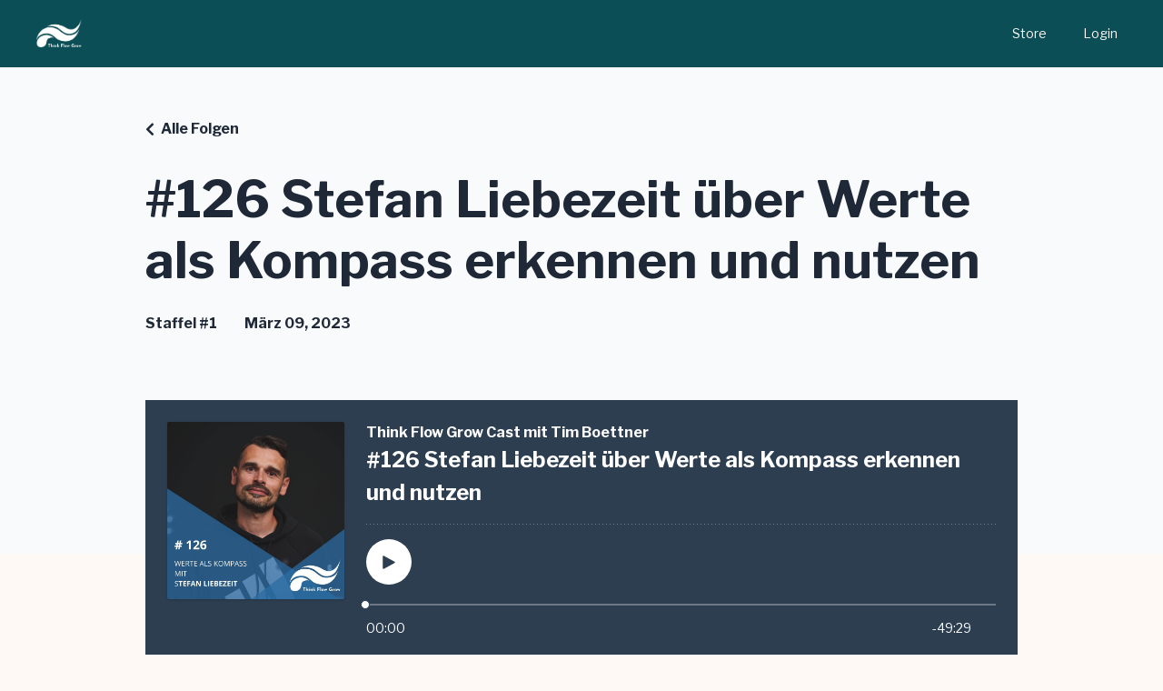

--- FILE ---
content_type: text/html; charset=utf-8
request_url: https://thinkflowgrow.mykajabi.com/podcasts/think-flow-grow-cast-mit-tim-boettner/episodes/2147859227
body_size: 13471
content:
<!doctype html>
<html lang="de">
  <head>
    
              <meta name="csrf-param" content="authenticity_token">
              <meta name="csrf-token" content="AxlLhQD56x/giHC1LIk/ILVZBVR4Y9QDcSSPXtxXLfhlXf+0koqPiZ8ejXL2kHGBoJlTRgArjympvUxHb5y5Lg==">
            
    <title>
      
        #126 Stefan Liebezeit über Werte als Kompass erkennen und nutzen
      
    </title>
    <meta charset="utf-8" />
    <meta http-equiv="x-ua-compatible" content="ie=edge, chrome=1">
    <meta name="viewport" content="width=device-width, initial-scale=1, shrink-to-fit=no">
    
      <meta name="description" content="Werte sind tiefverwurzelte, bedeutsame und durchdringende Überzeugungen, Haltungen, Ideale und Bedürfnisse, die unser Denken und Handeln prägen. Wir alle haben Werte – die Frage ist, ob wir diese bewusst gewählt haben oder uns unbewusst von Werten steuern lassen.
 
Danke an 
Smaints..." />
    
    <meta property="og:type" content="website">
<meta property="og:url" content="https://thinkflowgrow.mykajabi.com/podcasts/think-flow-grow-cast-mit-tim-boettner/episodes/2147859227">
<meta name="twitter:card" content="summary_large_image">

<meta property="og:title" content="#126 Stefan Liebezeit über Werte als Kompass erkennen und nutzen">
<meta name="twitter:title" content="#126 Stefan Liebezeit über Werte als Kompass erkennen und nutzen">


<meta property="og:description" content="Werte sind tiefverwurzelte, bedeutsame und durchdringende Überzeugungen, Haltungen, Ideale und Bedürfnisse, die unser Denken und Handeln prägen. Wir alle haben Werte – die Frage ist, ob wir diese bewusst gewählt haben oder uns unbewusst von Werten steuern lassen.
 
Danke an 
Smaints...">
<meta name="twitter:description" content="Werte sind tiefverwurzelte, bedeutsame und durchdringende Überzeugungen, Haltungen, Ideale und Bedürfnisse, die unser Denken und Handeln prägen. Wir alle haben Werte – die Frage ist, ob wir diese bewusst gewählt haben oder uns unbewusst von Werten steuern lassen.
 
Danke an 
Smaints...">


<meta property="og:image" content="https://kajabi-storefronts-production.kajabi-cdn.com/kajabi-storefronts-production/file-uploads/podcasts/thumbnails/2147496342/episodes/cd8873-8065-5353-aabf-66f40dfdd0b_Episode_36_-_Podcast_Instagram_6_.jpg">
<meta name="twitter:image" content="https://kajabi-storefronts-production.kajabi-cdn.com/kajabi-storefronts-production/file-uploads/podcasts/thumbnails/2147496342/episodes/cd8873-8065-5353-aabf-66f40dfdd0b_Episode_36_-_Podcast_Instagram_6_.jpg">


    
      <link href="https://kajabi-storefronts-production.kajabi-cdn.com/kajabi-storefronts-production/file-uploads/themes/2160599579/settings_images/3778ae0-4f3-a173-bea6-454d6aaa56_5d9bd132-7ada-4a82-a276-a10ff148a608.png?v=2" rel="shortcut icon" />
    
    <link rel="canonical" href="https://thinkflowgrow.mykajabi.com/podcasts/think-flow-grow-cast-mit-tim-boettner/episodes/2147859227" />

    <!-- Google Fonts ====================================================== -->
    <link rel="preconnect" href="https://fonts.gstatic.com" crossorigin>
    <link rel="stylesheet" media="print" onload="this.onload=null;this.removeAttribute(&#39;media&#39;);" type="text/css" href="//fonts.googleapis.com/css?family=Libre+Franklin:400,700,400italic,700italic&amp;display=swap" />

    <!-- Kajabi CSS ======================================================== -->
    <link rel="stylesheet" media="print" onload="this.onload=null;this.removeAttribute(&#39;media&#39;);" type="text/css" href="https://kajabi-app-assets.kajabi-cdn.com/assets/core-0d125629e028a5a14579c81397830a1acd5cf5a9f3ec2d0de19efb9b0795fb03.css" />

    

    <!-- Font Awesome Icons -->
    <link rel="stylesheet" media="print" onload="this.onload=null;this.removeAttribute(&#39;media&#39;);" type="text/css" crossorigin="anonymous" href="https://use.fontawesome.com/releases/v5.15.2/css/all.css" />

    <link rel="stylesheet" media="screen" href="https://kajabi-storefronts-production.kajabi-cdn.com/kajabi-storefronts-production/themes/2160599579/assets/styles.css?1760017206059838" />

    <!-- Customer CSS ====================================================== -->
    <!-- If you're using custom css that affects the first render of the page, replace async_style_link below with styesheet_tag -->
    <link rel="stylesheet" media="print" onload="this.onload=null;this.removeAttribute(&#39;media&#39;);" type="text/css" href="https://kajabi-storefronts-production.kajabi-cdn.com/kajabi-storefronts-production/themes/2160599579/assets/overrides.css?1760017206059838" />
    <style>
  /* Custom CSS Added Via Theme Settings */
  /* This creates bigger spacing between the main navigation menu items */

.header__content--desktop .link-list__link {
margin-left: 20px !important;
margin-right: 20px !important;
}


/* This underlines the main navigation menu items when hovering over them */

.header a.link-list__link:hover {
text-decoration: underline !important;
}


/* This modifies the form fields to have squared edges and only show the bottom border */

.form-control {
border-radius: 0px !important;
border-left-width: 0px !important;
border-top-width: 0px !important;
border-right-width: 0px !important;
background-color: #ffffff00 !important;
border-color: #ACACAC !important;
}


/* This removes the shadow from the form button */

.form-btn {
-webkit-box-shadow: 0 0px 0px rgb(0 0 0 / 10%) !important;
box-shadow: 0 0px 0px rgb(0 0 0 / 10%) !important;
}


/* This removes the rounded corners of the filter field as seen on the Announcements and Blog Search Pages  */

.filter__field {
border-radius: 0px !important;
}


/* This removes the shadow from buttons throughout the site */

.btn {
-webkit-box-shadow: 0 0px 0px rgb(0 0 0 / 10%) !important;
box-shadow: 0 0px 0px rgb(0 0 0 / 10%) !important;
}


/* This modifies the accordions to only show the bottom border */

.block-type--accordion .block {
border-top: 0px !important;
border-left: 0px !important;
border-right: 0px !important;
}


/* This adds more spacing between the login page title and login form fields */

h1.auth__title { 
margin-bottom: 40px; !important;
}


/* This reduces the h1 font size of the blog post title on the blog feed page on desktop  */

@media (min-width: 768px) {
h1.blog-post-body__title {
font-size: 58px !important;
}
}

/* This moves the podcast intro section up higher so that it is behind the transparent header. Delete this code if not using a transparent header for the website theme */

.podcast-intro { 
margin-top: -80px !important;
padding-top: 80px !important;
}


/* This moves the coaching product hero section up higher so that it is behind the transparent header. Delete this code if not using a transparent header for the website theme */

.coaching-programs__container { 
margin-top: -94px !important;
}

.coaching-programs__header  {
padding-top: 94px !important;
}


/* This removes the rounded corners on the error prompt */

.parsley-errors-list {
border-radius: 0px !important;
}


/* This removes the rounded corners on alert messages */

.alert {
border-radius: 0px !important;
}


/* This modifies the colors on the red alert message */

.alert--danger {
border-color: #7D251C !important;
color: #7D251C !important;
background-color: RGBA(125, 37, 28, 0.15) !important;
}


</style>


    <!-- Kajabi Editor Only CSS ============================================ -->
    

    <!-- Header hook ======================================================= -->
    <script type="text/javascript">
  var Kajabi = Kajabi || {};
</script>
<script type="text/javascript">
  Kajabi.currentSiteUser = {
    "id" : "-1",
    "type" : "Guest",
    "contactId" : "",
  };
</script>
<script type="text/javascript">
  Kajabi.theme = {
    activeThemeName: "Taylor",
    previewThemeId: null,
    editor: false
  };
</script>
<meta name="turbo-prefetch" content="false">
<script async src="https://www.googletagmanager.com/gtag/js?id=G-9K3Z5YGHJB"></script>
<script>
  window.dataLayer = window.dataLayer || [];
  function gtag(){dataLayer.push(arguments);}
  gtag('js', new Date());
  gtag('config', 'G-9K3Z5YGHJB');
</script>
<style type="text/css">
  #editor-overlay {
    display: none;
    border-color: #2E91FC;
    position: absolute;
    background-color: rgba(46,145,252,0.05);
    border-style: dashed;
    border-width: 3px;
    border-radius: 3px;
    pointer-events: none;
    cursor: pointer;
    z-index: 10000000000;
  }
  .editor-overlay-button {
    color: white;
    background: #2E91FC;
    border-radius: 2px;
    font-size: 13px;
    margin-inline-start: -24px;
    margin-block-start: -12px;
    padding-block: 3px;
    padding-inline: 10px;
    text-transform:uppercase;
    font-weight:bold;
    letter-spacing:1.5px;

    left: 50%;
    top: 50%;
    position: absolute;
  }
</style>
<script src="https://kajabi-app-assets.kajabi-cdn.com/vite/assets/track_analytics-999259ad.js" crossorigin="anonymous" type="module"></script><link rel="modulepreload" href="https://kajabi-app-assets.kajabi-cdn.com/vite/assets/stimulus-576c66eb.js" as="script" crossorigin="anonymous">
<link rel="modulepreload" href="https://kajabi-app-assets.kajabi-cdn.com/vite/assets/track_product_analytics-9c66ca0a.js" as="script" crossorigin="anonymous">
<link rel="modulepreload" href="https://kajabi-app-assets.kajabi-cdn.com/vite/assets/stimulus-e54d982b.js" as="script" crossorigin="anonymous">
<link rel="modulepreload" href="https://kajabi-app-assets.kajabi-cdn.com/vite/assets/trackProductAnalytics-3d5f89d8.js" as="script" crossorigin="anonymous">      <script type="text/javascript">
        if (typeof (window.rudderanalytics) === "undefined") {
          !function(){"use strict";window.RudderSnippetVersion="3.0.3";var sdkBaseUrl="https://cdn.rudderlabs.com/v3"
          ;var sdkName="rsa.min.js";var asyncScript=true;window.rudderAnalyticsBuildType="legacy",window.rudderanalytics=[]
          ;var e=["setDefaultInstanceKey","load","ready","page","track","identify","alias","group","reset","setAnonymousId","startSession","endSession","consent"]
          ;for(var n=0;n<e.length;n++){var t=e[n];window.rudderanalytics[t]=function(e){return function(){
          window.rudderanalytics.push([e].concat(Array.prototype.slice.call(arguments)))}}(t)}try{
          new Function('return import("")'),window.rudderAnalyticsBuildType="modern"}catch(a){}
          if(window.rudderAnalyticsMount=function(){
          "undefined"==typeof globalThis&&(Object.defineProperty(Object.prototype,"__globalThis_magic__",{get:function get(){
          return this},configurable:true}),__globalThis_magic__.globalThis=__globalThis_magic__,
          delete Object.prototype.__globalThis_magic__);var e=document.createElement("script")
          ;e.src="".concat(sdkBaseUrl,"/").concat(window.rudderAnalyticsBuildType,"/").concat(sdkName),e.async=asyncScript,
          document.head?document.head.appendChild(e):document.body.appendChild(e)
          },"undefined"==typeof Promise||"undefined"==typeof globalThis){var d=document.createElement("script")
          ;d.src="https://polyfill-fastly.io/v3/polyfill.min.js?version=3.111.0&features=Symbol%2CPromise&callback=rudderAnalyticsMount",
          d.async=asyncScript,document.head?document.head.appendChild(d):document.body.appendChild(d)}else{
          window.rudderAnalyticsMount()}window.rudderanalytics.load("2apYBMHHHWpiGqicceKmzPebApa","https://kajabiaarnyhwq.dataplane.rudderstack.com",{})}();
        }
      </script>
      <script type="text/javascript">
        if (typeof (window.rudderanalytics) !== "undefined") {
          rudderanalytics.page({"account_id":"2147542739","site_id":"2147552049"});
        }
      </script>
      <script type="text/javascript">
        if (typeof (window.rudderanalytics) !== "undefined") {
          (function () {
            function AnalyticsClickHandler (event) {
              const targetEl = event.target.closest('a') || event.target.closest('button');
              if (targetEl) {
                rudderanalytics.track('Site Link Clicked', Object.assign(
                  {"account_id":"2147542739","site_id":"2147552049"},
                  {
                    link_text: targetEl.textContent.trim(),
                    link_href: targetEl.href,
                    tag_name: targetEl.tagName,
                  }
                ));
              }
            };
            document.addEventListener('click', AnalyticsClickHandler);
          })();
        }
      </script>
<script>
!function(f,b,e,v,n,t,s){if(f.fbq)return;n=f.fbq=function(){n.callMethod?
n.callMethod.apply(n,arguments):n.queue.push(arguments)};if(!f._fbq)f._fbq=n;
n.push=n;n.loaded=!0;n.version='2.0';n.agent='plkajabi';n.queue=[];t=b.createElement(e);t.async=!0;
t.src=v;s=b.getElementsByTagName(e)[0];s.parentNode.insertBefore(t,s)}(window,
                                                                      document,'script','https://connect.facebook.net/en_US/fbevents.js');


fbq('init', '1291519988032986');
fbq('track', "PageView");</script>
<noscript><img height="1" width="1" style="display:none"
src="https://www.facebook.com/tr?id=1291519988032986&ev=PageView&noscript=1"
/></noscript>
<meta name='site_locale' content='de'><style type="text/css">
  body main {
    direction: ltr;
  }
  .slick-list {
    direction: ltr;
  }
</style>
<style type="text/css">
  /* Font Awesome 4 */
  .fa.fa-twitter{
    font-family:sans-serif;
  }
  .fa.fa-twitter::before{
    content:"𝕏";
    font-size:1.2em;
  }

  /* Font Awesome 5 */
  .fab.fa-twitter{
    font-family:sans-serif;
  }
  .fab.fa-twitter::before{
    content:"𝕏";
    font-size:1.2em;
  }
</style>
<link rel="stylesheet" href="https://cdn.jsdelivr.net/npm/@kajabi-ui/styles@1.0.4/dist/kajabi_products/kajabi_products.css" />
<script type="module" src="https://cdn.jsdelivr.net/npm/@pine-ds/core@3.14.0/dist/pine-core/pine-core.esm.js"></script>
<script nomodule src="https://cdn.jsdelivr.net/npm/@pine-ds/core@3.14.0/dist/pine-core/index.esm.js"></script>


  </head>

  <style>
  

  
    
      body {
        background-color: #fef9f4;
      }
    
  
</style>

  <body id="encore-theme" class="background-light">
    


    <div id="section-header" data-section-id="header">

<style>
  /* Default Header Styles */
  .header {
    
      background-color: #0b4e55;
    
    font-size: 14px;
  }
  .header a,
  .header a.link-list__link,
  .header a.link-list__link:hover,
  .header a.social-icons__icon,
  .header .user__login a,
  .header .dropdown__item a,
  .header .dropdown__trigger:hover {
    color: #fef9f4;
  }
  .header .dropdown__trigger {
    color: #fef9f4 !important;
  }
  /* Mobile Header Styles */
  @media (max-width: 767px) {
    .header {
      
      font-size: 16px;
    }
    
    .header .hamburger__slices .hamburger__slice {
      
        background-color: #ffffff;
      
    }
    
      .header a.link-list__link, .dropdown__item a, .header__content--mobile {
        text-align: left;
      }
    
    .header--overlay .header__content--mobile  {
      padding-bottom: 20px;
    }
  }
  /* Sticky Styles */
  
</style>

<div class="hidden">
  
    
  
    
  
    
  
  
  
  
</div>

<header class="header header--overlay    background-dark header--close-on-scroll" kjb-settings-id="sections_header_settings_background_color">
  <div class="hello-bars">
    
      
    
      
    
      
    
  </div>
  
    <div class="header__wrap">
      <div class="header__content header__content--desktop background-dark">
        <div class="container header__container media justify-content-left">
          
            
                <style>
@media (min-width: 768px) {
  #block-1741939616312 {
    text-align: left;
  }
} 
</style>

<div 
  id="block-1741939616312" 
  class="header__block header__block--logo header__block--show header__switch-content " 
  kjb-settings-id="sections_header_blocks_1741939616312_settings_stretch"
  
>
  

<style>
  #block-1741939616312 {
    line-height: 1;
  }
  #block-1741939616312 .logo__image {
    display: block;
    width: 50px;
  }
  #block-1741939616312 .logo__text {
    color: ;
  }
</style>

<a class="logo" href="/">
  
    
      <img loading="auto" class="logo__image" alt="Header Logo" kjb-settings-id="sections_header_blocks_1741939616312_settings_logo" src="https://kajabi-storefronts-production.kajabi-cdn.com/kajabi-storefronts-production/file-uploads/themes/2160599579/settings_images/5a1edb7-0c60-644f-5b1-c6e13de618_6107d231-24e9-411c-ad7c-5d7b77d93d0f.png" />
    
  
</a>

</div>

              
          
            
                <style>
@media (min-width: 768px) {
  #block-1741871191942 {
    text-align: right;
  }
} 
</style>

<div 
  id="block-1741871191942" 
  class="header__block header__switch-content header__block--menu stretch" 
  kjb-settings-id="sections_header_blocks_1741871191942_settings_stretch"
  
>
  <div class="link-list justify-content-right" kjb-settings-id="sections_header_blocks_1741871191942_settings_menu">
  
    <a class="link-list__link" href="https://thinkflowgrow.mykajabi.com/store" >Store</a>
  
</div>

</div>

              
          
            
                <style>
@media (min-width: 768px) {
  #block-1744352738776 {
    text-align: left;
  }
} 
</style>

<div 
  id="block-1744352738776" 
  class="header__block header__switch-content header__block--user " 
  kjb-settings-id="sections_header_blocks_1744352738776_settings_stretch"
  
>
  <style>
  /* Dropdown menu colors for desktop */
  @media (min-width: 768px) {
    #block-1744352738776 .dropdown__menu {
      background: #0b4e55;
      color: #fef9f4;
    }
    #block-1744352738776 .dropdown__item a,
    #block-1744352738776 {
      color: #fef9f4;
    }
  }
  /* Mobile menu text alignment */
  @media (max-width: 767px) {
    #block-1744352738776 .dropdown__item a,
    #block-1744352738776 .user__login a {
      text-align: left;
    }
  }
</style>

<div class="user" kjb-settings-id="sections_header_blocks_1744352738776_settings_language_login">
  
    <span class="user__login" kjb-settings-id="language_login"><a href="/login">Login</a></span>
  
</div>

</div>

              
          
          
            <div class="hamburger hidden--desktop" kjb-settings-id="sections_header_settings_hamburger_color">
              <div class="hamburger__slices">
                <div class="hamburger__slice hamburger--slice-1"></div>
                <div class="hamburger__slice hamburger--slice-2"></div>
                <div class="hamburger__slice hamburger--slice-3"></div>
                <div class="hamburger__slice hamburger--slice-4"></div>
              </div>
            </div>
          
          
        </div>
      </div>
      <div class="header__content header__content--mobile">
        <div class="header__switch-content header__spacer"></div>
      </div>
    </div>
  
</header>

</div>
    <main>
      <style type='text/css'>
        .podcasts-episodes .btn {
  border-color: #0b4e55;
  border-radius: 0px;
  color: #ffffff;
  background-color: #0b4e55;
}

.podcasts-episodes .btn--outline {
  background: transparent;
  color: #0b4e55;
}

        .podcasts-episodes .dropdown__menu {
  font-size: 18px;
  font-weight: normal;
}

      </style>
  <link rel="stylesheet" href="https://kajabi-app-assets.kajabi-cdn.com/assets/podcasts-295f7e9450cea787207c89be169f9eeaf71f91ee4961387db3217f29ebee2f84.css" media="all" />
  <link rel="alternate" type="application/rss+xml" title="Think Flow Grow Cast mit Tim Boettner" href="https://app.kajabi.com/podcasts/2147496342/feed" />
  

<style type="text/css">
  .podcast-intro__title,
  h1.podcast-intro__title {
    color: #1F2837;
  }
  
  .truncate {
    color: #1F2837;
  }

  .podcast-intro__author {
    color: #1F2837;
  }

  .podcast-intro__short-description {
    color: #1F2837;
  }

  .podcast-intro__cta,
  .podcast-intro__cta:hover,
  .btn-primary.podcast-intro__cta,
  .btn-primary.podcast-intro__cta:hover,
  .podcast-episode__pagination a.btn,
  .podcast-episode__pagination a.btn:hover,
  .podcast-episode__pagination .pagination a.btn,
  .podcast-episode__pagination .pagination a.btn:hover {
    color: #fff;
    background-color: #2c3e50;
    border-color: #2c3e50;
  }

  .podcast-episode-header__meta,
  .podcast-episode-header__meta i {
    color: #1F2837;
  }

  .podcast-episode-header__all-episodes-link a,
  .podcast-episode-header__all-episodes-link i {
    color: #1F2837;
  }

  h1.podcast-episode-header__title,
  .podcast-episode-header__title,
  .podcast-modal__read-more {
    color: #1F2837;
  }

  .podcast-intro {
    background-color: #f8fafb;
    color: #1F2837;
  }

  .podcast-episode-header,
  .podcast-episode-header::after {
    background-color: #f8fafb;
    color: #1F2837;
  }

  .podcast-episode-transcript {
    background-color: #f8fafb;
    color: #1F2837;
  }

  .podcast-episode-transcript .podcast-episode-transcript__title {
    color: #1F2837;
  }

  .btn.podcast-default-btn {
    border-color: #2c3e50;
    background: transparent;
    color: #2c3e50;
  }

  .podcast-intro__rss {
    background-color: #2c3e50;
  }
</style>



<div class="podcasts-episodes podcasts-episodes-show encore-page-content">
  <div class="sizer ">
    



<section class="podcast-episode-header">
  <div class="container">
    <div class="inner-container podcast-episode-header__content">
      <h1 class="podcast-episode-header__title">#126 Stefan Liebezeit über Werte als Kompass erkennen und nutzen</h1>
      <nav class="podcast-episode-header__all-episodes-link" aria-label="Breadcrumbs">
        <i class="fa fa-chevron-left"></i>
        <a href="https://thinkflowgrow.mykajabi.com/podcasts/think-flow-grow-cast-mit-tim-boettner">Alle Folgen</a>
      </nav>

      <p class="podcast-episode-header__meta">
        <span class="podcast-episode-header__meta-text">Staffel #1</span>
        
        <time datetime="2023-03-09T04:00:00Z" data-local="time" data-format="%B %d, %Y">March 09, 2023</time>
      </p>
    </div>
  </div>
</section>


<section class="container podcast-episode__content" data-kjb-component="PlayerManager">
  <div class="inner-container">
    <div class="podcast-episode__media"><script type="application/json" id="podcast_episode_2147859227-config">{"podcast":{"title":"Think Flow Grow Cast mit Tim Boettner","description":"Willkommen zu deinem integrativen und holistischen Verständnis von Gesundheit und Leben. Ich bin Tim Böttner und mit Think Flow Grow vermittle ich zu einer Gesundheits- und Lebensphilosophie für die Zukunft, von der dein Herz weiß, dass sie möglich ist.\r\nMit einer Synthese aus moderner und alter Wissenschaft, der Weisheit unserer Natur und zukunftsweisender Technologie für eine optimale menschliche Erfahrung. Die Essenz ist immer klar und einfach. Die Reise dorthin ist das Abenteuer, dass wir Leben nennen. Enjoy the Ride - together! ","thumbnailUrl":"https://kajabi-storefronts-production.kajabi-cdn.com/kajabi-storefronts-production/site/2147552049/podcasts/2M6x0chdTbP1bKnJbCTZ_Kopie_von_Bridge_Podcast.jpg","brandSettings":{"accent_color":"#f8fafb","accent_text_color":"#1F2837","primary_color":"#2c3e50","primary_text_color":"#fff","font_family":"Libre Franklin"},"url":"https://thinkflowgrow.mykajabi.com/podcasts/think-flow-grow-cast-mit-tim-boettner","feedUrl":"https://app.kajabi.com/podcasts/2147496342/feed","locale":"de"},"episode":{"title":"#126 Stefan Liebezeit über Werte als Kompass erkennen und nutzen","episodeNumber":null,"explicit":false,"description":"\u003cp\u003eWerte sind tiefverwurzelte, bedeutsame und durchdringende Überzeugungen, Haltungen, Ideale und Bedürfnisse, die unser Denken und Handeln prägen. Wir alle haben Werte – die Frage ist, ob wir diese bewusst gewählt haben oder uns unbewusst von Werten steuern lassen.\u003c/p\u003e\n\u003cp\u003e\u0026nbsp;\u003c/p\u003e\n\u003cp\u003e\u003cstrong\u003eDanke an \u003c/strong\u003e\u003c/p\u003e\n\u003cp\u003e\u003ca href=\"https://smaints.de/?ref=tim\"\u003e\u003cstrong\u003eSmaints Mushrooms\u003c/strong\u003e\u003c/a\u003e\u003cstrong\u003e:\u0026nbsp;\u003c/strong\u003ehochwertigste Vitalpilzextrakte (\u003cstrong\u003eCode TIM5\u003c/strong\u003e)\u003c/p\u003e\n\u003cp\u003e\u0026nbsp;\u003c/p\u003e\n\u003cp\u003e\u003cstrong\u003eAngebote\u003c/strong\u003e\u003c/p\u003e\n\u003cp\u003e\u003ca href=\"https://thinkflowgrow.mykajabi.com/newsletter\"\u003eNewsletter\u003c/a\u003e\u0026nbsp;abonnieren\u003c/p\u003e\n\u003cp\u003e\u003cspan\u003e\u003ca href=\"https://thinkflowgrow.com/holisticmobilitykurs/\"\u003eHolistic Mobility BASIC und DEEP Online Kurs:\u003c/a\u003e\u003c/span\u003e\u003cspan\u003e\u0026nbsp;\u003c/span\u003eNatürliche Bewegungskompetenz verstehen.\u003c/p\u003e\n\u003cp\u003e\u003cspan\u003e\u003ca href=\"https://thinkflowgrow.com/beweglichkeit/\"\u003eZurück zur natürlichen Beweglichkeit Online Kurs\u003c/a\u003e\u003c/span\u003e\u003cspan\u003e:\u0026nbsp;\u003c/span\u003eTägliche Mobilitätsroutinen für deine Kunden und Klienten.\u003c/p\u003e\n\u003cp\u003e\u003cspan\u003e\u003ca href=\"https://thinkflowgrow.com/coaching/\"\u003e1:1 Holistic Health Coaching\u003c/a\u003e\u003c/span\u003e\u003cspan\u003e:\u0026nbsp;\u003c/span\u003eDein schnellster und nachhaltigster Weg zu Gesundheit\u003c/p\u003e\n\u003cp\u003e\u003ca href=\"https://thinkflowgrow.mykajabi.com/store\"\u003eAlle Angebote\u003c/a\u003e\u003c/p\u003e\n\u003cp\u003e\u0026nbsp;\u003c/p\u003e\n\u003cp\u003eWenn wir davon ausgehen, dass ein Großteil unseres Handelns unterbewusst ist und Werte diese Automatismen prägen, so ist das Bewusstwerden von Werten essenziell. Werte beeinflussen nicht nur unsere individuellen Entscheidungen für unsere Gesundheit, sondern auch die Dynamik in Teams und Business.\u003c/p\u003e\n\u003cp\u003eIn dieser Episode spreche ich mit Stefan Liebezeit über die Bedeutung von Werten und wie und warum wir diese definieren können. Stefan Liebezeit ist Personal Trainer, Unternehmer, gefragter Referent und Autor. Als Diplom Sportlehrer mit dem Schwerpunkt Breiten- \u0026amp; Wettkampfsport gründete er 2012 zusammen mit Tino Schönburg die Munich Personal Training Lounge. Hierfür wurden beide als Personal Training Newcomer des Jahres beim Neos Award 2013 nominiert. Er ist auch Ausbilder des TRX Suspension Training Courses – da habe ich ihn auch vor einigen Jahren kennengelernt. Stefan und ich teilen in dieser Episode auch unsere Werte.\u003c/p\u003e\n\u003cp\u003e\u0026nbsp;\u003c/p\u003e\n\u003cp\u003e\u003cstrong\u003eWar das hilfreich?\u003c/strong\u003e\u003c/p\u003e\n\u003cp\u003eUnterstütze den Podcast, indem du uns eine Bewertung bei \u003ca href=\"https://podcasts.apple.com/de/podcast/think-flow-grow-cast-mit-tim-boettner/id1515990506\"\u003eApple\u003c/a\u003e und \u003ca href=\"https://open.spotify.com/show/6DJd0DnDfHuBEZvzGTFsBH\"\u003eSpotify\u003c/a\u003e hinterlässt und den Podcast auf den Sozialen Netzwerken oder mit deinen Freunden und Kollegen teilst. Das hilft uns, mehr Menschen zu helfen. Danke!\u003c/p\u003e\n\u003cp\u003e\u003cstrong\u003e\u0026nbsp;\u003c/strong\u003e\u003c/p\u003e\n\u003cp\u003e\u003cstrong\u003eDer Sponsor dieser Episode ist \u003c/strong\u003e\u003ca href=\"http://www.smaints.de/tim\"\u003eSmaints\u003c/a\u003e\u003c/p\u003e\n\u003cp\u003eDie Azteken nannten Vitalpilze aufgrund ihrer gesundheitlichen Anwendungsmöglichkeiten “Small Saints”, also “Kleine Heilige”. \u003ca href=\"http://www.smaints.de/tim\"\u003eSmaints\u003c/a\u003e verwendet nur Bio-Pilze aus der EU, anstatt aus China. Meine persönliche Lieblingsrezeptur ist „Focus“ mit der Synergie aus Cordyceps und Hericium, die spürbar meine physische und mentale Leistungsfähigkeit und Stressresilienz steigern.\u003c/p\u003e\n\u003cp\u003eSuche dir eine Säule oder mehrere Säulen aus und entdecke dir Kraft der Vitalpilze. Mit dem Code TIM5 sparst du 5 % auf der Seite \u003ca href=\"http://www.smaints.de/tim\"\u003ewww.smaints.de/tim\u003c/a\u003e\u003c/p\u003e\n\u003cp\u003e\u003cstrong\u003e\u0026nbsp;\u003c/strong\u003e\u003c/p\u003e\n\u003cp\u003e\u0026nbsp;\u003c/p\u003e\n\u003cp\u003e\u003cstrong\u003e\u0026nbsp;\u003c/strong\u003e\u003cstrong\u003eLinks zu dieser Episode\u003c/strong\u003e\u003c/p\u003e\n\u003cp\u003e\u003ca href=\"https://amzn.to/3YnMHuL\"\u003ePersonal Trainer: Von der Vision zum Erfolg: Die wichtigsten Tipps für die Selbstständigkeit Taschenbuch von Stefan Liebezeit\u003c/a\u003e\u003c/p\u003e\n\u003cp\u003eStefan Liebezeit auf Instagram:\u0026nbsp;\u003ca href=\"https://www.instagram.com/stefan.liebezeit/\"\u003ehttps://www.instagram.com/stefan.liebezeit/\u003c/a\u003e\u003c/p\u003e\n\u003cp\u003eMehr über Stefan im Netz:\u0026nbsp;\u003ca href=\"https://www.hp-hub.de/\"\u003ehttps://www.hp-hub.de\u003c/a\u003e\u003c/p\u003e\n\u003cp\u003e\u003cstrong\u003e\u0026nbsp;\u003c/strong\u003e\u003c/p\u003e\n\u003cp\u003e\u003cstrong\u003eWerte finden\u003c/strong\u003e\u003c/p\u003e\n\u003cp\u003e\u003cstrong\u003eHier findest du eine Auflistung zahlreicher Werte. Deine Werte steuern deine Handlungen und bilden praktisch den Kompass, nach dem zu navigierst. Lies dir die Liste der Werte durch und schreibe diese heraus, die mit dir resonieren. Du kannst selbstverständlich gern weitere Werte ergänzen. Kürze die Liste dann auf 10 und anschließend auf 3 bis 5 Werte.\u003c/strong\u003e\u003c/p\u003e\n\u003cp\u003eAbenteuer\u0026nbsp;\u0026nbsp; Achtsamkeit\u0026nbsp; Agilität Aktivität Aktualität Akzeptanz\u0026nbsp; Altruismus\u0026nbsp;\u0026nbsp; Andersartigkeit\u0026nbsp; Anerkennung Anmut Ansehen Anstand\u0026nbsp; Ästhetik\u0026nbsp; Aufgeschlossenheit Aufmerksamkeit\u0026nbsp; Ausdauer Ausgeglichenheit Ausgewogenheit Authentizität\u0026nbsp;\u0026nbsp; Begeisterung\u0026nbsp; Beharrlichkeit Bescheidenheit Besonnenheit\u0026nbsp; Dankbarkeit Demut Disziplin\u0026nbsp; Effektivität\u0026nbsp; Effizienz Ehrlichkeit\u0026nbsp; Empathie\u0026nbsp; Engagement Entscheidungsfreude\u0026nbsp; Fairness Fleiß\u0026nbsp; Flexibilität Freiheit Freude\u0026nbsp; Freundlichkeit Frieden Fröhlichkeit Fürsorglichkeit \u0026nbsp;Geduld\u0026nbsp; Gelassenheit\u0026nbsp; Gemütlichkeit Gerechtigkeit\u0026nbsp; Gesundheit Glaubwürdigkeit Großzügigkeit\u0026nbsp; Güte\u0026nbsp; Harmonie\u0026nbsp; Herzlichkeit\u0026nbsp; Hilfsbereitschaft\u0026nbsp; Hingabe\u0026nbsp; Hoffnung (hoffnungsvoll)\u0026nbsp; Höflichkeit\u0026nbsp;\u0026nbsp; Humor\u0026nbsp; Idealismus\u0026nbsp;\u0026nbsp; Individualität Innovation\u0026nbsp; inspirierend\u0026nbsp;\u0026nbsp; Integrität\u0026nbsp; intelligent Interesse Intuition\u0026nbsp; Klugheit\u0026nbsp;\u0026nbsp; konsequent konservativ\u0026nbsp; Kontrolle Kreativität\u0026nbsp; Leidenschaft\u0026nbsp; Leichtigkeit\u0026nbsp; Liebenswürdigkeit\u0026nbsp; Loyalität\u0026nbsp; Mitgefühl\u0026nbsp; motivierend\u0026nbsp; Mut\u0026nbsp; Nachhaltigkeit\u0026nbsp; Nächstenliebe\u0026nbsp; Neutralität\u0026nbsp;\u0026nbsp; Offenheit\u0026nbsp; Optimismus\u0026nbsp; Ordnungssinn\u0026nbsp; Pflichtgefühl\u0026nbsp; Phantasie\u0026nbsp; Pragmatisch\u0026nbsp; Präsenz\u0026nbsp; Präzision (neu)\u0026nbsp; Professionalität\u0026nbsp; Pünktlichkeit\u0026nbsp; Realismus Redlichkeit\u0026nbsp; Resilienz Respekt\u0026nbsp; Rücksichtnahme\u0026nbsp; Ruhe \u0026nbsp;\u0026nbsp;\u0026nbsp;Sanftmut\u0026nbsp; Sauberkeit\u0026nbsp; Selbstbestimmtheit Selbstdisziplin\u0026nbsp; Selbstvertrauen\u0026nbsp; sensibel\u0026nbsp; Seriosität Sicherheit Solidarität Sorgfalt\u0026nbsp; Sparsamkeit\u0026nbsp; Spaß\u0026nbsp; Standfestigkeit Sympathie\u0026nbsp; Tapferkeit\u0026nbsp; Teamgeist\u0026nbsp;\u0026nbsp; Teilen\u0026nbsp; Toleranz\u0026nbsp; traditionell\u0026nbsp; Transparenz\u0026nbsp; Treue\u0026nbsp; Tüchtigkeit\u0026nbsp; Unabhängigkeit\u0026nbsp; Unbestechlichkeit\u0026nbsp; Verantwortung\u0026nbsp; Verbindlichkeit Verlässlichkeit Vertrauen\u0026nbsp; verzeihen\u0026nbsp; Wachsamkeit\u0026nbsp; Weisheit\u0026nbsp; Weitsicht\u0026nbsp; Willenskraft Würde\u0026nbsp; Zielstrebigkeit\u0026nbsp; Zuneigung\u0026nbsp;\u0026nbsp; Zuverlässigkeit\u0026nbsp;\u0026nbsp; Zuversicht\u003c/p\u003e","thumbnailUrl":"https://kajabi-storefronts-production.kajabi-cdn.com/kajabi-storefronts-production/file-uploads/podcasts/thumbnails/2147496342/episodes/cd8873-8065-5353-aabf-66f40dfdd0b_Episode_36_-_Podcast_Instagram_6_.jpg","publicationDate":"2023-03-09T04:00:00Z","duration":"2969.730612","url":"https://thinkflowgrow.mykajabi.com/podcasts/think-flow-grow-cast-mit-tim-boettner/episodes/2147859227","media":{"url":"https://app.kajabi.com/podcasts/medias/2147859227.mp3?kjb=true","size":41577190,"type":"audio/mpeg"},"chapters":[]}}</script><div data-kjb-element="podcast-player" data-episode-config="podcast_episode_2147859227-config"><root style="max-width:1450px;min-width:260px;">
  <link href='//fonts.googleapis.com/css2?family=Libre+Franklin:wght@400;600;700&display=swap' rel='stylesheet' type='text/css'>
  <div class="tablet:px-6 tablet:pt-6 mobile:px-4 mobile:pt-4 flex flex-col">
    <div class="flex-col items-center mobile:flex tablet:hidden">
      <show-title class="text-sm"></show-title>
      <episode-title class="text-base mb-2"></episode-title>
      <subscribe-button class="mb-4 mobile:flex tablet:hidden"></subscribe-button>
      <poster class="rounded-sm w-48 shadow overflow-hidden"></poster>
      <divider class="w-full my-6"></divider>
    </div>

    <div class="tablet:flex flex-grow mb-6">
      <div class="w-64 mobile:hidden tablet:block tablet:mr-6">
        <poster class="rounded-sm shadow overflow-hidden"></poster>
      </div>
      <div class="w-full">
        <div class="hidden tablet:block">
          <show-title class="text-base"></show-title>
          <episode-title class="text-xl desktop:text-2xl"></episode-title>
          <divider class="w-full my-4"></divider>
        </div>
        <div class="flex items-center justify-between">
          <div class="block">
            <play-button class="mobile:hidden" variant="simple"></play-button>
          </div>

          <div class="flex">
            <play-state on="active">
              <chapter-previous class="mx-2 block"></chapter-previous>
            </play-state>
            <play-state on="active">
              <step-backward class="mx-2 block"></step-backward>
            </play-state>

            <play-button class="mx-2 block hidden mobile:block" variant="simple"></play-button>

            <play-state on="active">
              <step-forward class="mx-2 block"></step-forward>
            </play-state>
            <play-state on="active">
              <chapter-next class="mx-2 block"></chapter-next>
            </play-state>

            <play-state on="active">
              <speed-control class="mx-2 block hidden tablet:block"></speed-control>
            </play-state>

            <play-state on="active">
              <volume-control class="mx-2 ml-4 flex items-center hidden tablet:flex"></volume-control>
            </play-state>
          </div>

          <div class="block hidden mobile:block"></div>
        </div>
        <div class="flex w-full">
          <progress-bar></progress-bar>
        </div>
        <div class="flex w-full -mt-2">
          <div class="w-3/12 text-left">
            <timer-current class="text-sm"></timer-current>
          </div>
          <div class="w-6/12 max-w-xs text-center truncate">
            <play-state on="active">
              <current-chapter class="text-sm"></current-chapter>
            </play-state>
          </div>
          <div class="w-3/12 text-right">
            <timer-duration class="text-sm"></timer-duration>
          </div>
        </div>
      </div>
    </div>
      <divider class="w-full mb-3"></divider>
      <div class="flex justify-between">
        <div class="flex mobile:w-full tablet:w-2/12 desktop:w-1/12 justify-between">
          <tab-trigger tab="chapters">
            <icon type="chapter"></icon>
          </tab-trigger>
          <tab-trigger tab="transcripts">
            <icon type="transcripts"></icon>
          </tab-trigger>
            <tab-trigger tab="files">
              <icon type="download"></icon>
            </tab-trigger>
          <tab-trigger tab="playlist">
            <icon type="playlist"></icon>
          </tab-trigger>
          <tab-trigger tab="share">
            <icon type="share"></icon>
          </tab-trigger>
        </div>
        <subscribe-button class="mt-1 mobile:hidden tablet:flex"></subscribe-button>
      </div>
  </div>
    <base target="_blank">
    <div class="w-full relative overflow-hidden">
      <tab name="chapters">
        <tab-chapters></tab-chapters>
      </tab>
      <tab name="transcripts">
        <tab-transcripts></tab-transcripts>
      </tab>
        <tab name="files">
          <tab-files></tab-files>
        </tab>
      <tab name="playlist">
        <tab-playlist></tab-playlist>
      </tab>
      <tab name="share">
        <tab-share></tab-share>
      </tab>
      <tab-overflow></tab-overflow>
    </div>
  <error></error>
</root>
</div></div>
    <article class="podcast-episode__description">
      <p>Werte sind tiefverwurzelte, bedeutsame und durchdringende Überzeugungen, Haltungen, Ideale und Bedürfnisse, die unser Denken und Handeln prägen. Wir alle haben Werte – die Frage ist, ob wir diese bewusst gewählt haben oder uns unbewusst von Werten steuern lassen.</p>
<p>&nbsp;</p>
<p><strong>Danke an </strong></p>
<p><a href="https://smaints.de/?ref=tim"><strong>Smaints Mushrooms</strong></a><strong>:&nbsp;</strong>hochwertigste Vitalpilzextrakte (<strong>Code TIM5</strong>)</p>
<p>&nbsp;</p>
<p><strong>Angebote</strong></p>
<p><a href="https://thinkflowgrow.mykajabi.com/newsletter">Newsletter</a>&nbsp;abonnieren</p>
<p><span><a href="https://thinkflowgrow.com/holisticmobilitykurs/">Holistic Mobility BASIC und DEEP Online Kurs:</a></span><span>&nbsp;</span>Natürliche Bewegungskompetenz verstehen.</p>
<p><span><a href="https://thinkflowgrow.com/beweglichkeit/">Zurück zur natürlichen Beweglichkeit Online Kurs</a></span><span>:&nbsp;</span>Tägliche Mobilitätsroutinen für deine Kunden und Klienten.</p>
<p><span><a href="https://thinkflowgrow.com/coaching/">1:1 Holistic Health Coaching</a></span><span>:&nbsp;</span>Dein schnellster und nachhaltigster Weg zu Gesundheit</p>
<p><a href="https://thinkflowgrow.mykajabi.com/store">Alle Angebote</a></p>
<p>&nbsp;</p>
<p>Wenn wir davon ausgehen, dass ein Großteil unseres Handelns unterbewusst ist und Werte diese Automatismen prägen, so ist das Bewusstwerden von Werten essenziell. Werte beeinflussen nicht nur unsere individuellen Entscheidungen für unsere Gesundheit, sondern auch die Dynamik in Teams und Business.</p>
<p>In dieser Episode spreche ich mit Stefan Liebezeit über die Bedeutung von Werten und wie und warum wir diese definieren können. Stefan Liebezeit ist Personal Trainer, Unternehmer, gefragter Referent und Autor. Als Diplom Sportlehrer mit dem Schwerpunkt Breiten- &amp; Wettkampfsport gründete er 2012 zusammen mit Tino Schönburg die Munich Personal Training Lounge. Hierfür wurden beide als Personal Training Newcomer des Jahres beim Neos Award 2013 nominiert. Er ist auch Ausbilder des TRX Suspension Training Courses – da habe ich ihn auch vor einigen Jahren kennengelernt. Stefan und ich teilen in dieser Episode auch unsere Werte.</p>
<p>&nbsp;</p>
<p><strong>War das hilfreich?</strong></p>
<p>Unterstütze den Podcast, indem du uns eine Bewertung bei <a href="https://podcasts.apple.com/de/podcast/think-flow-grow-cast-mit-tim-boettner/id1515990506">Apple</a> und <a href="https://open.spotify.com/show/6DJd0DnDfHuBEZvzGTFsBH">Spotify</a> hinterlässt und den Podcast auf den Sozialen Netzwerken oder mit deinen Freunden und Kollegen teilst. Das hilft uns, mehr Menschen zu helfen. Danke!</p>
<p><strong>&nbsp;</strong></p>
<p><strong>Der Sponsor dieser Episode ist </strong><a href="http://www.smaints.de/tim">Smaints</a></p>
<p>Die Azteken nannten Vitalpilze aufgrund ihrer gesundheitlichen Anwendungsmöglichkeiten “Small Saints”, also “Kleine Heilige”. <a href="http://www.smaints.de/tim">Smaints</a> verwendet nur Bio-Pilze aus der EU, anstatt aus China. Meine persönliche Lieblingsrezeptur ist „Focus“ mit der Synergie aus Cordyceps und Hericium, die spürbar meine physische und mentale Leistungsfähigkeit und Stressresilienz steigern.</p>
<p>Suche dir eine Säule oder mehrere Säulen aus und entdecke dir Kraft der Vitalpilze. Mit dem Code TIM5 sparst du 5 % auf der Seite <a href="http://www.smaints.de/tim">www.smaints.de/tim</a></p>
<p><strong>&nbsp;</strong></p>
<p>&nbsp;</p>
<p><strong>&nbsp;</strong><strong>Links zu dieser Episode</strong></p>
<p><a href="https://amzn.to/3YnMHuL">Personal Trainer: Von der Vision zum Erfolg: Die wichtigsten Tipps für die Selbstständigkeit Taschenbuch von Stefan Liebezeit</a></p>
<p>Stefan Liebezeit auf Instagram:&nbsp;<a href="https://www.instagram.com/stefan.liebezeit/">https://www.instagram.com/stefan.liebezeit/</a></p>
<p>Mehr über Stefan im Netz:&nbsp;<a href="https://www.hp-hub.de/">https://www.hp-hub.de</a></p>
<p><strong>&nbsp;</strong></p>
<p><strong>Werte finden</strong></p>
<p><strong>Hier findest du eine Auflistung zahlreicher Werte. Deine Werte steuern deine Handlungen und bilden praktisch den Kompass, nach dem zu navigierst. Lies dir die Liste der Werte durch und schreibe diese heraus, die mit dir resonieren. Du kannst selbstverständlich gern weitere Werte ergänzen. Kürze die Liste dann auf 10 und anschließend auf 3 bis 5 Werte.</strong></p>
<p>Abenteuer&nbsp;&nbsp; Achtsamkeit&nbsp; Agilität Aktivität Aktualität Akzeptanz&nbsp; Altruismus&nbsp;&nbsp; Andersartigkeit&nbsp; Anerkennung Anmut Ansehen Anstand&nbsp; Ästhetik&nbsp; Aufgeschlossenheit Aufmerksamkeit&nbsp; Ausdauer Ausgeglichenheit Ausgewogenheit Authentizität&nbsp;&nbsp; Begeisterung&nbsp; Beharrlichkeit Bescheidenheit Besonnenheit&nbsp; Dankbarkeit Demut Disziplin&nbsp; Effektivität&nbsp; Effizienz Ehrlichkeit&nbsp; Empathie&nbsp; Engagement Entscheidungsfreude&nbsp; Fairness Fleiß&nbsp; Flexibilität Freiheit Freude&nbsp; Freundlichkeit Frieden Fröhlichkeit Fürsorglichkeit &nbsp;Geduld&nbsp; Gelassenheit&nbsp; Gemütlichkeit Gerechtigkeit&nbsp; Gesundheit Glaubwürdigkeit Großzügigkeit&nbsp; Güte&nbsp; Harmonie&nbsp; Herzlichkeit&nbsp; Hilfsbereitschaft&nbsp; Hingabe&nbsp; Hoffnung (hoffnungsvoll)&nbsp; Höflichkeit&nbsp;&nbsp; Humor&nbsp; Idealismus&nbsp;&nbsp; Individualität Innovation&nbsp; inspirierend&nbsp;&nbsp; Integrität&nbsp; intelligent Interesse Intuition&nbsp; Klugheit&nbsp;&nbsp; konsequent konservativ&nbsp; Kontrolle Kreativität&nbsp; Leidenschaft&nbsp; Leichtigkeit&nbsp; Liebenswürdigkeit&nbsp; Loyalität&nbsp; Mitgefühl&nbsp; motivierend&nbsp; Mut&nbsp; Nachhaltigkeit&nbsp; Nächstenliebe&nbsp; Neutralität&nbsp;&nbsp; Offenheit&nbsp; Optimismus&nbsp; Ordnungssinn&nbsp; Pflichtgefühl&nbsp; Phantasie&nbsp; Pragmatisch&nbsp; Präsenz&nbsp; Präzision (neu)&nbsp; Professionalität&nbsp; Pünktlichkeit&nbsp; Realismus Redlichkeit&nbsp; Resilienz Respekt&nbsp; Rücksichtnahme&nbsp; Ruhe &nbsp;&nbsp;&nbsp;Sanftmut&nbsp; Sauberkeit&nbsp; Selbstbestimmtheit Selbstdisziplin&nbsp; Selbstvertrauen&nbsp; sensibel&nbsp; Seriosität Sicherheit Solidarität Sorgfalt&nbsp; Sparsamkeit&nbsp; Spaß&nbsp; Standfestigkeit Sympathie&nbsp; Tapferkeit&nbsp; Teamgeist&nbsp;&nbsp; Teilen&nbsp; Toleranz&nbsp; traditionell&nbsp; Transparenz&nbsp; Treue&nbsp; Tüchtigkeit&nbsp; Unabhängigkeit&nbsp; Unbestechlichkeit&nbsp; Verantwortung&nbsp; Verbindlichkeit Verlässlichkeit Vertrauen&nbsp; verzeihen&nbsp; Wachsamkeit&nbsp; Weisheit&nbsp; Weitsicht&nbsp; Willenskraft Würde&nbsp; Zielstrebigkeit&nbsp; Zuneigung&nbsp;&nbsp; Zuverlässigkeit&nbsp;&nbsp; Zuversicht</p>
    </article>
  </div>
</section>

  </div>
</div>

  <script type="text/javascript">
  document.addEventListener("DOMContentLoaded", function() {


    // It removes localization attributes in order to run LocalTime with the correct locale
    document.querySelectorAll('time[data-local][data-localized]').forEach(function(element) {
      element.removeAttribute("data-localized");
      element.removeAttribute("title");
    });

    LocalTime.config.i18n['de'] = JSON.parse('{"date":{"dayNames":["Sonntag","Montag","Dienstag","Mittwoch","Donnerstag","Freitag","Samstag"],"abbrDayNames":["So","Mo","Di","Mi","Do","Fr","Sa"],"monthNames":["Januar","Februar","März","April","Mai","Juni","Juli","August","September","Oktober","November","Dezember"],"abbrMonthNames":["Jan","Feb","Mär","Apr","Mai","Jun","Jul","Aug","Sep","Okt","Nov","Dez"],"yesterday":"gestern","today":"heute","tomorrow":"Morgen","formats":{"default":"%e. %B %Y","thisYear":"%e. %b"},"on":"am {date}"},"time":{"am":"vormittags","pm":"nachmittags","singular":"{time}","singularAn":"{time}","elapsed":"vor {time}","second":"Sekunde","seconds":"Sekunden","minute":"Minute","minutes":"Minuten","hour":"Stunden","hours":"Stunden","formats":{"default":"%H:%M","defaultWithTimezone":"%H:%M %Z"}},"datetime":{"lessThanXMinutes":{"one":"Weniger als eine Minute"},"xMinutes":{"one":"Minute","other":"Minuten"},"at":"{date} um {time}","formats":{"default":"%d. %B %Y, %H:%M Uhr %Z"}}}');
    LocalTime.config.locale = 'de';
    LocalTime.run();
  });
</script>

  <script src="//cdn.podlove.org/web-player/5.x/embed.js"></script>
  <script src="https://kajabi-app-assets.kajabi-cdn.com/vite/assets/podcasts-92a99485.js" crossorigin="anonymous" type="module"></script><link rel="modulepreload" href="https://kajabi-app-assets.kajabi-cdn.com/vite/assets/PlayerManager-16feb36d.js" as="script" crossorigin="anonymous">
<link rel="modulepreload" href="https://kajabi-app-assets.kajabi-cdn.com/vite/assets/Dropdown-1614ae3b.js" as="script" crossorigin="anonymous">
<link rel="modulepreload" href="https://kajabi-app-assets.kajabi-cdn.com/vite/assets/index-cb3c20f3.js" as="script" crossorigin="anonymous">
<link rel="modulepreload" href="https://kajabi-app-assets.kajabi-cdn.com/vite/assets/_commonjsHelpers-f17db62c.js" as="script" crossorigin="anonymous">

<script type="text/javascript" src="https://js.stripe.com/basil/stripe.js"></script>
    </main>
    <div id="section-footer" data-section-id="footer">
  <style>
    #section-footer {
      -webkit-box-flex: 1;
      -ms-flex-positive: 1;
      flex-grow: 1;
      display: -webkit-box;
      display: -ms-flexbox;
      display: flex;
    }
    .footer {
      -webkit-box-flex: 1;
      -ms-flex-positive: 1;
      flex-grow: 1;
    }
  </style>

<style>
  .footer {
    background-color: #0b4e55;
  }
  .footer, .footer__block {
    font-size: 14px;
    color: ;
  }
  .footer .logo__text {
    color: ;
  }
  .footer .link-list__links {
    width: 100%;
  }
  .footer a.link-list__link {
    color: ;
  }
  .footer .link-list__link:hover {
    color: ;
  }
  .copyright {
    color: ;
  }
  @media (min-width: 768px) {
    .footer, .footer__block {
      font-size: 14px;
    }
  }
  .powered-by a {
    color: #898989 !important;
  }
  
    .powered-by {
      text-align: center;
      padding-top: 0;
    }
  
</style>

<footer class="footer footer--stacked  background-dark  " kjb-settings-id="sections_footer_settings_background_color">
  <div class="footer__content">
    <div class="container footer__container media">
      
        
            <div 
  id="block-1607561009889" 
  class="footer__block "
  
>
  <style>
  .social-icons--1607561009889 .social-icons__icons {
    justify-content: 
  }
  .social-icons--1607561009889 .social-icons__icon {
    color:  !important;
  }
  .social-icons--1607561009889.social-icons--round .social-icons__icon {
    background-color: #0b4e55;
  }
  .social-icons--1607561009889.social-icons--square .social-icons__icon {
    background-color: #0b4e55;
  }
  
    
  
  @media (min-width: 768px) {
    .social-icons--1607561009889 .social-icons__icons {
      justify-content: 
    }
  }
</style>

<div class="social-icons social-icons-- social-icons--1607561009889" kjb-settings-id="sections_footer_blocks_1607561009889_settings_social_icons_text_color">
  <div class="social-icons__icons">
    


  <a class="social-icons__icon social-icons__icon--" href="https://www.instagram.com/thinkflowgrow"  kjb-settings-id="sections_footer_blocks_1607561009889_settings_social_icon_link_instagram">
    <i class="fab fa-instagram"></i>
  </a>


















  </div>
</div>

</div>

        
      
        
            




<style>
  /* flush setting */
  
  
  /* margin settings */
  #block-1602193175296, [data-slick-id="1602193175296"] {
    margin-top: 0px;
    margin-right: 0px;
    margin-bottom: 0px;
    margin-left: 0px;
  }
  #block-1602193175296 .block, [data-slick-id="1602193175296"] .block {
    /* border settings */
    border: 4px  black;
    border-radius: 4px;
    

    /* background color */
    
      background-color: ;
    
    /* default padding for mobile */
    
      padding: 20px;
    
    
      padding: 20px;
    
    
      
        padding: 20px;
      
    
    /* mobile padding overrides */
    
    
      padding-top: 0px;
    
    
      padding-right: 0px;
    
    
      padding-bottom: 0px;
    
    
      padding-left: 0px;
    
  }

  @media (min-width: 768px) {
    /* desktop margin settings */
    #block-1602193175296, [data-slick-id="1602193175296"] {
      margin-top: 0px;
      margin-right: 0px;
      margin-bottom: 0px;
      margin-left: 0px;
    }
    #block-1602193175296 .block, [data-slick-id="1602193175296"] .block {
      /* default padding for desktop  */
      
        padding: 30px;
      
      
        
          padding: 30px;
        
      
      /* desktop padding overrides */
      
      
        padding-top: 0px;
      
      
        padding-right: 0px;
      
      
        padding-bottom: 0px;
      
      
        padding-left: 0px;
      
    }
  }
  /* mobile text align */
  @media (max-width: 767px) {
    #block-1602193175296, [data-slick-id="1602193175296"] {
      text-align: center;
    }
  }
</style>



<div
  id="block-1602193175296"
  class="
  block-type--link_list
  text-center
  col-
  
  
  
  
  "
  
  data-reveal-event=""
  data-reveal-offset=""
  data-reveal-units=""
  
    kjb-settings-id="sections_footer_blocks_1602193175296_settings_width"
  
  
>
  <div class="block
    box-shadow-
    "
    
      data-aos="-"
      data-aos-delay=""
      data-aos-duration=""
    
    
  >
    
    <style>
  #block-1602193175296 .link-list__title {
    color: ;
  }
  #block-1602193175296 .link-list__link {
    color: ;
  }
</style>



<div class="link-list link-list--row link-list--desktop-center link-list--mobile-center">
  
  <div class="link-list__links" kjb-settings-id="sections_footer_blocks_1602193175296_settings_menu">
    
  </div>
</div>

  </div>
</div>


          
      
        
            <div 
  id="block-1555988525205" 
  class="footer__block "
  
>
  <span class="copyright" kjb-settings-id="sections_footer_blocks_1555988525205_settings_copyright" role="presentation">
  &copy; 2026 Tim Böttner 2025. All Rights Reserved.
</span>

</div>

          
      
    </div>
    

  </div>

</footer>

</div>
    <div id="section-exit_pop" data-section-id="exit_pop"><style>
  #exit-pop .modal__content {
    background: ;
  }
  
</style>






</div>
    <div id="section-two_step" data-section-id="two_step"><style>
  #two-step .modal__content {
    background: ;
  }
  
</style>

<div class="modal two-step" id="two-step" kjb-settings-id="sections_two_step_settings_two_step_edit">
  <div class="modal__content background-unrecognized">
    <div class="close-x">
      <div class="close-x__part"></div>
      <div class="close-x__part"></div>
    </div>
    <div class="modal__body row text- align-items-start justify-content-left">
      
         
              




<style>
  /* flush setting */
  
  
  /* margin settings */
  #block-1585757540189, [data-slick-id="1585757540189"] {
    margin-top: 0px;
    margin-right: 0px;
    margin-bottom: 0px;
    margin-left: 0px;
  }
  #block-1585757540189 .block, [data-slick-id="1585757540189"] .block {
    /* border settings */
    border: 4px none black;
    border-radius: 4px;
    

    /* background color */
    
    /* default padding for mobile */
    
    
    
    /* mobile padding overrides */
    
      padding: 0;
    
    
    
    
    
  }

  @media (min-width: 768px) {
    /* desktop margin settings */
    #block-1585757540189, [data-slick-id="1585757540189"] {
      margin-top: 0px;
      margin-right: 0px;
      margin-bottom: 0px;
      margin-left: 0px;
    }
    #block-1585757540189 .block, [data-slick-id="1585757540189"] .block {
      /* default padding for desktop  */
      
      
      /* desktop padding overrides */
      
        padding: 0;
      
      
      
      
      
    }
  }
  /* mobile text align */
  @media (max-width: 767px) {
    #block-1585757540189, [data-slick-id="1585757540189"] {
      text-align: ;
    }
  }
</style>



<div
  id="block-1585757540189"
  class="
  block-type--image
  text-
  col-12
  
  
  
  
  "
  
  data-reveal-event=""
  data-reveal-offset=""
  data-reveal-units=""
  
    kjb-settings-id="sections_two_step_blocks_1585757540189_settings_width"
  
  
>
  <div class="block
    box-shadow-none
    "
    
      data-aos="-"
      data-aos-delay=""
      data-aos-duration=""
    
    
  >
    
    

<style>
  #block-1585757540189 .block,
  [data-slick-id="1585757540189"] .block {
    display: flex;
    justify-content: flex-start;
  }
  #block-1585757540189 .image,
  [data-slick-id="1585757540189"] .image {
    width: 100%;
    overflow: hidden;
    
    border-radius: 4px;
    
  }
  #block-1585757540189 .image__image,
  [data-slick-id="1585757540189"] .image__image {
    width: 100%;
    
  }
  #block-1585757540189 .image__overlay,
  [data-slick-id="1585757540189"] .image__overlay {
    
      opacity: 0;
    
    background-color: #fff;
    border-radius: 4px;
    
  }
  
  #block-1585757540189 .image__overlay-text,
  [data-slick-id="1585757540189"] .image__overlay-text {
    color:  !important;
  }
  @media (min-width: 768px) {
    #block-1585757540189 .block,
    [data-slick-id="1585757540189"] .block {
        display: flex;
        justify-content: flex-start;
    }
    #block-1585757540189 .image__overlay,
    [data-slick-id="1585757540189"] .image__overlay {
      
        opacity: 0;
      
    }
    #block-1585757540189 .image__overlay:hover {
      opacity: 1;
    }
  }
  
</style>

<div class="image">
  
    
        <img loading="auto" class="image__image" alt="" kjb-settings-id="sections_two_step_blocks_1585757540189_settings_image" src="https://kajabi-storefronts-production.kajabi-cdn.com/kajabi-storefronts-production/themes/2160599579/assets/placeholder.png?1760017206059838" />
    
    
  
</div>

  </div>
</div>


            
      
         
              




<style>
  /* flush setting */
  
  
  /* margin settings */
  #block-1585757543890, [data-slick-id="1585757543890"] {
    margin-top: 0px;
    margin-right: 0px;
    margin-bottom: 0px;
    margin-left: 0px;
  }
  #block-1585757543890 .block, [data-slick-id="1585757543890"] .block {
    /* border settings */
    border: 4px none black;
    border-radius: 4px;
    

    /* background color */
    
    /* default padding for mobile */
    
    
    
    /* mobile padding overrides */
    
    
    
    
    
  }

  @media (min-width: 768px) {
    /* desktop margin settings */
    #block-1585757543890, [data-slick-id="1585757543890"] {
      margin-top: 0px;
      margin-right: 0px;
      margin-bottom: 0px;
      margin-left: 0px;
    }
    #block-1585757543890 .block, [data-slick-id="1585757543890"] .block {
      /* default padding for desktop  */
      
      
      /* desktop padding overrides */
      
      
      
      
      
    }
  }
  /* mobile text align */
  @media (max-width: 767px) {
    #block-1585757543890, [data-slick-id="1585757543890"] {
      text-align: center;
    }
  }
</style>



<div
  id="block-1585757543890"
  class="
  block-type--form
  text-center
  col-12
  
  
  
  
  "
  
  data-reveal-event=""
  data-reveal-offset=""
  data-reveal-units=""
  
    kjb-settings-id="sections_two_step_blocks_1585757543890_settings_width"
  
  
>
  <div class="block
    box-shadow-none
    "
    
      data-aos="-"
      data-aos-delay=""
      data-aos-duration=""
    
    
  >
    
    








<style>
  #block-1585757543890 .form-btn {
    border-color: #0b4e55;
    border-radius: 0px;
    background: #0b4e55;
    color: #ffffff;
  }
  #block-1585757543890 .btn--outline {
    color: #0b4e55;
    background: transparent;
  }
  #block-1585757543890 .disclaimer-text {
    font-size: 16px;
    margin-top: 1.25rem;
    margin-bottom: 0;
    color: #888;
  }
</style>



<div class="form">
  <div
    kjb-settings-id="sections_two_step_blocks_1585757543890_settings_text"
    
  >
    <h4>Join Our Free Trial</h4>
<p>Get started today before this once in a lifetime opportunity expires.</p>
  </div>
  
    
  
</div>

  </div>
</div>


          
      
    </div>
  </div>
</div>



</div>
    <!-- Javascripts ======================================================= -->
<script src="https://kajabi-app-assets.kajabi-cdn.com/assets/encore_core-9ce78559ea26ee857d48a83ffa8868fa1d6e0743c6da46efe11250e7119cfb8d.js"></script>
<script src="https://kajabi-storefronts-production.kajabi-cdn.com/kajabi-storefronts-production/themes/2160599579/assets/scripts.js?1760017206059838"></script>



<!-- Customer JS ======================================================= -->
<script>
  /* Custom JS Added Via Theme Settings */
  /* Javascript code goes here */
</script>


  </body>
</html>